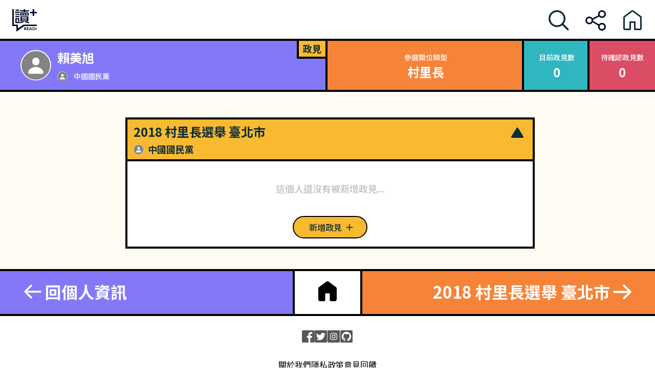

--- FILE ---
content_type: application/javascript; charset=UTF-8
request_url: https://whoareyou.readr.tw/_next/static/chunks/99-c73626eca3487946.js
body_size: 6791
content:
"use strict";(self.webpackChunk_N_E=self.webpackChunk_N_E||[]).push([[99],{7677:function(n,t,e){var i,r=e(7294);function o(){return(o=Object.assign?Object.assign.bind():function(n){for(var t=1;t<arguments.length;t++){var e=arguments[t];for(var i in e)Object.prototype.hasOwnProperty.call(e,i)&&(n[i]=e[i])}return n}).apply(this,arguments)}var a=function(n){return r.createElement("svg",o({xmlns:"http://www.w3.org/2000/svg",width:21,height:20,fill:"none",viewBox:"0 0 21 20"},n),i||(i=r.createElement("path",{fill:"#fff",d:"M16.273 13.242a.87.87 0 0 1-.257.64.824.824 0 0 1-.602.259.783.783 0 0 1-.594-.258.888.888 0 0 1-.242-.617v-2.922l.125-3.219-1.265 1.422-7.446 7.445a.864.864 0 0 1-.617.266.82.82 0 0 1-.438-.125.942.942 0 0 1-.32-.32.807.807 0 0 1-.125-.43c0-.224.094-.43.281-.617l7.43-7.454 1.422-1.25-3.36.118h-2.78a.86.86 0 0 1-.61-.242.8.8 0 0 1-.258-.594c0-.23.084-.43.25-.602a.853.853 0 0 1 .64-.258h7.845c.28 0 .502.086.664.258.166.167.25.386.25.656l.007 7.844Z"})))};t.Z=a},7547:function(n,t,e){e.d(t,{Z:function(){return u}});var i=e(5893),r=e(9008),o=e.n(r),a=e(9733),c=e(1407);function u(n){var t,e,r,u,p,l={title:null!==(t=n.title)&&void 0!==t?t:"政見不失憶：臺灣 2022 選舉政見協作平台",description:null!==(e=n.description)&&void 0!==e?e:"政治總是選前端牛肉，選後變空頭？談政見嚴肅不討好，認真實踐卻鮮少獲得關注？READr 協作平台邀請你一起追蹤候選人選舉時提出的政見，並監督他是否在任期內達成。",site_name:null!==(r=n.title)&&void 0!==r?r:"政見不失憶：臺灣 2022 選舉政見協作平台",url:null!==(u=n.url)&&void 0!==u?u:a.or,type:"website",image:{width:"1200",height:"630",type:"images/jpeg",url:"".concat(a.or,"/").concat(null!==(p=n.image)&&void 0!==p?p:"og.jpg")},card:"summary_large_image"};return(0,i.jsxs)(o(),{children:[(0,i.jsx)("title",{children:l.title},"title"),(0,i.jsx)("meta",{name:"description",content:l.description},"description"),(0,i.jsx)("meta",{name:"application-name",content:l.title}),(0,i.jsx)("meta",{property:"og:locale",content:l.locale||"zh_TW"},"og:locale"),(0,i.jsx)("meta",{property:"og:title",content:l.title},"og:title"),(0,i.jsx)("meta",{property:"og:url",content:l.url}),(0,i.jsx)("meta",{property:"og:type",content:l.type},"og:type"),(0,i.jsx)("meta",{property:"og:description",content:l.description||""},"og:description"),(0,i.jsx)("meta",{property:"og:site_name",content:l.site_name},"og:site_name"),l.image&&(0,i.jsxs)(i.Fragment,{children:[(0,i.jsx)("meta",{property:"og:image",content:l.image.url},"og:image"),(0,i.jsx)("meta",{property:"og:image:secure_url",content:l.image.url.replace("http://","https://")},"og:image:secure_url"),(0,i.jsx)("meta",{property:"og:image:width",content:l.image.width},"og:image:width"),(0,i.jsx)("meta",{property:"og:image:height",content:l.image.height},"og:image:height"),(0,i.jsx)("meta",{property:"og:image:type",content:l.image.type},"og:image:type"),(0,i.jsx)("meta",{name:"twitter:image",content:l.image.url},"twitter:image")]}),(0,i.jsx)("meta",{property:"fb:pages",content:c.uQ}),(0,i.jsx)("meta",{name:"twitter:card",content:l.card},"twitter:card"),(0,i.jsx)("meta",{name:"twitter:url",content:l.url},"twitter:url"),(0,i.jsx)("meta",{name:"twitter:title",content:l.title},"twitter:title"),(0,i.jsx)("meta",{name:"twitter:description",content:l.description||""},"twitter:description")]})}},9574:function(n,t,e){e.d(t,{Z:function(){return D}});var i=e(7297),r=e(5893);e(7294);var o=e(9521),a=e(5675),c=e.n(a),u=e(7677);function p(){var n=(0,i.Z)(["\n  width: 100%;\n  padding: 0px 20px 15px;\n  "," {\n    padding: 0px 0px 15px;\n  }\n  "," {\n    padding: 0px 20px 40px;\n  }\n"]);return p=function(){return n},n}function l(){var n=(0,i.Z)(["\n  width: 100%;\n  padding: 1px;\n  margin: auto;\n  "," {\n    display: flex;\n    align-items: center;\n    justify-content: space-between;\n    flex-wrap: wrap;\n    max-width: 360px;\n  }\n  "," {\n    justify-content: space-between;\n    flex-wrap: nowrap;\n    max-width: 920px;\n  }\n  "," {\n    max-width: 1040px;\n  }\n"]);return l=function(){return n},n}function s(){var n=(0,i.Z)(["\n  position: relative;\n  min-height: 240px;\n  text-align: center;\n  margin-top: 40px;\n  h4 {\n    font-size: 20px;\n    font-weight: 700;\n    color: ",";\n    text-align: center;\n    margin: auto;\n    max-width: 140px;\n  }\n  "," {\n    margin: 40px 0px;\n  }\n  "," {\n    margin: 40px 8px;\n  }\n  "," {\n    margin: 60px 8px;\n  }\n"]);return s=function(){return n},n}function d(){var n=(0,i.Z)(["\n  background: #f58439;\n  color: ",";\n  width: 40px;\n  height: 40px;\n  border: 2px solid ",";\n  border-radius: 100px;\n  display: flex;\n  align-items: center;\n  justify-content: center;\n  font-weight: 700;\n  ",";\n  margin: 0px auto 12px;\n"]);return d=function(){return n},n}function x(){var n=(0,i.Z)(["\n  position: absolute;\n  top: 140px;\n  left: 0px;\n  right: 0px;\n  h4 {\n    max-width: 168px;\n  }\n"]);return x=function(){return n},n}function f(){var n=(0,i.Z)(["\n  width: 100%;\n  text-align: center;\n  margin: 25px auto 0px auto;\n  padding: 16px 0px;\n  background: ",";\n  font-size: 14px;\n  font-weight: 500;\n\n  p {\n    margin-bottom: 10px;\n    color: ",";\n  }\n\n  a {\n    max-width: 110px;\n    border: 2px solid ",";\n    border-radius: 24px;\n    margin: auto;\n    color: ",";\n    display: flex;\n    align-items: center;\n    justify-content: center;\n    padding: 4px 8px 4px 12px;\n    &:hover {\n      cursor: pointer;\n      background: ",";\n    }\n\n    svg {\n      path {\n        fill: ",";\n      }\n    }\n  }\n\n  "," {\n    max-width: 360px;\n    margin: auto;\n    display: flex;\n    align-items: center;\n    justify-content: center;\n    font-size: 16px;\n\n    p {\n      margin-bottom: 0px;\n      margin-right: 10px;\n    }\n\n    a {\n      margin: 0px;\n    }\n  }\n\n  "," {\n    max-width: 920px;\n  }\n  "," {\n    max-width: 1040px;\n  }\n"]);return f=function(){return n},n}var h=o.default.div.withConfig({displayName:"collaborate-guide-items__ContentContainer",componentId:"sc-75d5627d-0"})(p(),function(n){return n.theme.breakpoint.sm},function(n){return n.theme.breakpoint.md}),m=o.default.div.withConfig({displayName:"collaborate-guide-items__ItemWrap",componentId:"sc-75d5627d-1"})(l(),function(n){return n.theme.breakpoint.sm},function(n){return n.theme.breakpoint.md},function(n){return n.theme.breakpoint.xl}),g=o.default.div.withConfig({displayName:"collaborate-guide-items__HowItem",componentId:"sc-75d5627d-2"})(s(),function(n){return n.theme.textColor.black},function(n){return n.theme.breakpoint.sm},function(n){return n.theme.breakpoint.md},function(n){return n.theme.breakpoint.xxl}),b=o.default.div.withConfig({displayName:"collaborate-guide-items__ItemNum",componentId:"sc-75d5627d-3"})(d(),function(n){return n.theme.textColor.white},function(n){return n.theme.borderColor.black},function(n){return n.theme.fontSize["title-main"]}),w=o.default.div.withConfig({displayName:"collaborate-guide-items__IntroWrap",componentId:"sc-75d5627d-4"})(x()),v=o.default.div.withConfig({displayName:"collaborate-guide-items__GuideLink",componentId:"sc-75d5627d-5"})(f(),function(n){return n.theme.backgroundColor.skinDark},function(n){return n.theme.textColor.black},function(n){return n.theme.textColor.orange},function(n){return n.theme.textColor.orange},function(n){return n.theme.backgroundColor.pink},function(n){return n.theme.textColor.orange},function(n){return n.theme.breakpoint.sm},function(n){return n.theme.breakpoint.md},function(n){return n.theme.breakpoint.xl});function j(n){var t=n.linkTitle,e=n.buttonText,i=n.buttonHref;return(0,r.jsxs)(h,{children:[(0,r.jsxs)(m,{children:[(0,r.jsxs)(g,{children:[(0,r.jsx)(c(),{alt:"process01",src:"/icons/landing/process01.svg",width:"160",height:"160"}),(0,r.jsxs)(w,{children:[(0,r.jsx)(b,{children:"1"}),(0,r.jsx)("h4",{children:"選擇候選人"})]})]}),(0,r.jsxs)(g,{children:[(0,r.jsx)(c(),{alt:"process02",src:"/icons/landing/process02.svg",width:"160",height:"160"}),(0,r.jsxs)(w,{children:[(0,r.jsx)(b,{children:"2"}),(0,r.jsxs)("h4",{children:["新增或編輯",(0,r.jsx)("br",{}),"該候選人的政見"]})]})]}),(0,r.jsxs)(g,{children:[(0,r.jsx)(c(),{alt:"process03",src:"/icons/landing/process03.svg",width:"160",height:"160"}),(0,r.jsxs)(w,{children:[(0,r.jsx)(b,{children:"3"}),(0,r.jsxs)("h4",{children:["送出給志工",(0,r.jsx)("br",{}),"確認資料來源"]})]})]}),(0,r.jsxs)(g,{children:[(0,r.jsx)(c(),{alt:"process04",src:"/icons/landing/process04.svg",width:"160",height:"160"}),(0,r.jsxs)(w,{children:[(0,r.jsx)(b,{children:"4"}),(0,r.jsxs)("h4",{children:["資料確認無誤",(0,r.jsx)("br",{}),"補坑成功！"]})]})]})]}),(0,r.jsxs)(v,{children:[(0,r.jsx)("p",{children:void 0===t?"":t}),(0,r.jsxs)("a",{href:(void 0===i?"":i)||"/",target:"_blank",rel:"noreferrer noopener",children:[void 0===e?"":e,(0,r.jsx)(u.Z,{})]})]})]})}function y(){var n=(0,i.Z)(["\n  width: 100%;\n  display: flex;\n\n  "," {\n    display: grid;\n    grid-auto-rows: 1fr;\n    grid-template-columns: 6vw 1fr;\n  }\n"]);return y=function(){return n},n}function k(){var n=(0,i.Z)(["\n  background: ",";\n  box-shadow: inset 0px -4px 0px #000000;\n  width: 100%;\n"]);return k=function(){return n},n}function C(){var n=(0,i.Z)(["\n  width: 100%;\n  background: ",";\n  box-shadow: inset 0px -4px 0px #000000;\n  display: flex;\n  align-items: center;\n  justify-content: center;\n  padding: 16px 8px 20px;\n  height: 65px;\n\n  font-size: 22px;\n  line-height: 1.3;\n  font-weight: 700;\n  color: ",";\n\n  "," {\n    font-size: 28px;\n  }\n  "," {\n    width: 344px;\n    box-shadow: inset -4px 0px 0px #000000, inset 0px -4px 0px #000000;\n  }\n"]);return C=function(){return n},n}function _(){var n=(0,i.Z)(["\n  width: 40px;\n  min-width: 40px;\n  background: ",";\n  padding: 0px;\n  box-shadow: 0px -4px 0px 0px #000 inset, -4px 0px 0px 0px #000 inset;\n\n  h3 {\n    display: none;\n\n    "," {\n      display: block;\n      font-weight: 900;\n      color: ",";\n      font-size: 48px;\n      transform: rotate(90deg) translateX(calc(50% + 40px));\n    }\n  }\n\n  "," {\n    width: 6vw;\n    box-shadow: inset -4px 0px 0px #000000, inset 0px -4px 0px #000000;\n  }\n"]);return _=function(){return n},n}var Z=o.default.div.withConfig({displayName:"collaborate-guide__Wrapper",componentId:"sc-53d36e06-0"})(y(),function(n){return n.theme.breakpoint.xxl}),I=o.default.div.withConfig({displayName:"collaborate-guide__Main",componentId:"sc-53d36e06-1"})(k(),function(n){return n.theme.backgroundColor.pink}),N=o.default.div.withConfig({displayName:"collaborate-guide__Title",componentId:"sc-53d36e06-2"})(C(),function(n){return n.theme.textColor.orange},function(n){return n.theme.textColor.pink},function(n){return n.theme.breakpoint.xl},function(n){return n.theme.breakpoint.xxl}),F=o.default.div.withConfig({displayName:"collaborate-guide__Aside",componentId:"sc-53d36e06-3"})(_(),function(n){return n.theme.textColor.orange},function(n){return n.theme.breakpoint.xxl},function(n){return n.theme.textColor.pink},function(n){return n.theme.breakpoint.xxl});function D(n){var t=n.linkTitle,e=n.buttonText,i=n.buttonHref;return(0,r.jsxs)(Z,{children:[(0,r.jsx)(F,{children:(0,r.jsx)("h3",{children:"#HOW"})}),(0,r.jsxs)(I,{children:[(0,r.jsx)(N,{children:"補坑指南：如何協作政見"}),(0,r.jsx)(j,{linkTitle:void 0===t?"":t,buttonText:void 0===e?"":e,buttonHref:void 0===i?"/":i})]})]})}},2469:function(n,t,e){e.d(t,{Z:function(){return v}});var i,r=e(7297),o=e(5893),a=e(7294),c=e(9521);function u(){return(u=Object.assign?Object.assign.bind():function(n){for(var t=1;t<arguments.length;t++){var e=arguments[t];for(var i in e)Object.prototype.hasOwnProperty.call(e,i)&&(n[i]=e[i])}return n}).apply(this,arguments)}var p=function(n){return a.createElement("svg",u({xmlns:"http://www.w3.org/2000/svg",width:20,height:20,fill:"none",viewBox:"0 0 20 20"},n),i||(i=a.createElement("path",{fill:"#0F2D35",d:"M17.383 10.352a.877.877 0 0 0-.274-.641l-5.148-5.133a1.006 1.006 0 0 0-.297-.21.791.791 0 0 0-.328-.071c-.24 0-.44.078-.602.234a.795.795 0 0 0-.234.586c0 .125.02.24.063.344.046.099.109.187.187.266L12.5 7.5l2.914 2.664.274-.508-2.711-.164H3.484c-.26 0-.471.08-.632.242-.157.157-.235.362-.235.618 0 .25.078.455.235.617.161.156.372.234.632.234h9.493l2.71-.156-.273-.5-2.914 2.656-1.75 1.766a.912.912 0 0 0-.188.273.895.895 0 0 0-.062.336c0 .235.078.43.234.586a.831.831 0 0 0 .602.234c.23 0 .435-.088.617-.265l5.156-5.14a.877.877 0 0 0 .274-.641Z"})))};function l(){var n=(0,r.Z)(["\n  width: 100%;\n  display: flex;\n  align-items: center;\n  justify-content: center;\n  padding: 40px 16px;\n  background: ",";\n  color: ",";\n\n  .content {\n    width: 100%;\n  }\n\n  "," {\n    padding: 40px;\n  } ;\n"]);return l=function(){return n},n}function s(){var n=(0,r.Z)(["\n  text-align: center;\n  font-size: 22px;\n  font-weight: 700;\n  line-height: 1.3;\n  margin: 0px auto 20px;\n\n  "," {\n    font-size: 28px;\n  }\n"]);return s=function(){return n},n}function d(){var n=(0,r.Z)(["\n  width: 100%;\n  text-align: center;\n  margin: 0px auto 20px;\n  ",";\n  font-weight: 700;\n\n  "," {\n    ",";\n    max-width: 810px;\n  }\n"]);return d=function(){return n},n}function x(){var n=(0,r.Z)(["\n  "," {\n    display: flex;\n    align-items: center;\n    justify-content: center;\n    gap: 20px;\n  }\n"]);return x=function(){return n},n}function f(){var n=(0,r.Z)(["\n  min-width: 200px;\n  padding: 8px 12px 8px 20px;\n  border-radius: 24px;\n  font-size: 16px;\n  line-height: 1.8;\n  font-weight: 500;\n  display: flex;\n  justify-content: center;\n  align-items: center;\n  gap: 4px;\n  max-width: 200px;\n  margin: auto;\n\n  border: 2px solid\n    ",";\n  color: ",";\n  background: ",";\n  cursor: ",";\n\n  svg {\n    path {\n      fill: ",";\n    }\n  }\n\n  &:hover {\n    background: ",";\n  }\n\n  & + a {\n    margin-top: 20px;\n  }\n\n  "," {\n    padding: 8px 24px 8px 32px;\n    margin: 0;\n    max-width: none;\n\n    & + a {\n      margin-top: 0px;\n    }\n  }\n"]);return f=function(){return n},n}var h=c.default.div.withConfig({displayName:"file-download__Wrapper",componentId:"sc-3f938306-0"})(l(),function(n){return n.theme.backgroundColor.landingYellow},function(n){return n.theme.textColor.black},function(n){return n.theme.breakpoint.md}),m=c.default.h2.withConfig({displayName:"file-download__Title",componentId:"sc-3f938306-1"})(s(),function(n){return n.theme.breakpoint.xl}),g=c.default.h3.withConfig({displayName:"file-download__Subtitle",componentId:"sc-3f938306-2"})(d(),function(n){return n.theme.fontSize["title-sub"]},function(n){return n.theme.breakpoint.xl},function(n){return n.theme.fontSize["title-sub-md"]}),b=c.default.div.withConfig({displayName:"file-download__ButtonGroup",componentId:"sc-3f938306-3"})(x(),function(n){return n.theme.breakpoint.md}),w=c.default.a.withConfig({displayName:"file-download__Button",componentId:"sc-3f938306-4"})(f(),function(n){var t=n.theme;return n.href?t.borderColor.black:"rgba(15, 45, 53, 0.1)"},function(n){return n.href?"#0F2D35":"rgba(15, 45, 53, 0.3)"},function(n){var t=n.theme;return n.href?t.backgroundColor.white:"#c5cbcd"},function(n){return n.href?"pointer":"not-allowed"},function(n){return n.href?"auto":"rgba(15, 45, 53, 0.3)"},function(n){var t=n.theme;return n.href?t.backgroundColor.skinDark:"#c5cbcd"},function(n){return n.theme.breakpoint.md});function v(n){var t=n.links,e=n.children;return(0,o.jsx)(h,{children:(0,o.jsxs)("div",{className:"content",children:[(0,o.jsx)(m,{children:"下載資料"}),(0,o.jsx)(g,{children:"READr 致力於產製資料驅動的新聞報導，並將所使用的資料公開，歡迎加以利用！（License：CC0）"}),(0,o.jsx)(b,{children:(void 0===t?[]:t).map(function(n){return(0,o.jsxs)(w,{href:n.link,target:"_blank",rel:"noreferrer noopenner",children:[(0,o.jsx)("p",{children:n.title}),(0,o.jsx)(p,{})]},n.title)})}),e]})})}},3300:function(n,t,e){e.d(t,{Z:function(){return d}});var i=e(7297),r=e(5893);e(7294);var o=e(9521);function a(){var n=(0,i.Z)(["\n  width: 100%;\n  padding: 40px 12px;\n  background: ",";\n  color: ",";\n"]);return a=function(){return n},n}function c(){var n=(0,i.Z)(["\n  text-align: center;\n  font-size: 22px;\n  font-weight: 700;\n  line-height: 1.3;\n  margin: 0px auto 20px;\n\n  "," {\n    font-size: 28px;\n  }\n"]);return c=function(){return n},n}function u(){var n=(0,i.Z)(["\n  text-align: center;\n  font-size: 16px;\n  font-weight: 700;\n  line-height: 1.3;\n  margin: auto;\n\n  p {\n    margin-bottom: 4px;\n  }\n\n  "," {\n    max-width: 352px;\n  }\n\n  "," {\n    max-width: 540px;\n\n    display: flex;\n    align-items: flex-start;\n    justify-content: center;\n    flex-wrap: wrap;\n\n    p {\n      font-size: 18px;\n      margin-bottom: 8px;\n\n      & + * {\n        margin-left: 24px;\n      }\n    }\n  }\n"]);return u=function(){return n},n}var p=o.default.div.withConfig({displayName:"team-intro__Wrapper",componentId:"sc-b6147b64-0"})(a(),function(n){return n.theme.backgroundColor.black},function(n){return n.theme.backgroundColor.white}),l=o.default.h2.withConfig({displayName:"team-intro__Title",componentId:"sc-b6147b64-1"})(c(),function(n){return n.theme.breakpoint.xl}),s=o.default.div.withConfig({displayName:"team-intro__NameGroup",componentId:"sc-b6147b64-2"})(u(),function(n){return n.theme.breakpoint.md},function(n){return n.theme.breakpoint.xl});function d(n){var t=n.intro;return(0,r.jsxs)(p,{children:[(0,r.jsx)(l,{children:"製作團隊"}),(0,r.jsx)(s,{children:(void 0===t?[]:t).map(function(n,t){return(0,r.jsxs)("p",{children:[n.title,"：",n.name]},t)})})]})}},6674:function(n,t,e){e.d(t,{$s:function(){return o},AD:function(){return c},jD:function(){return a},l$:function(){return u},q6:function(){return p},qY:function(){return r}});var i=e(9733),r=[{title:"監製",name:"簡信昌"},{title:"製作人",name:"張蘊方、李又如"},{title:"設計",name:"吳曼努"},{title:"工程",name:"陳柏維、李法賢、蘇庭葳、傅典洋、張容瑄"},{title:"社群",name:"徐湘芸"},],o=[{title:"監製",name:"簡信昌"},{title:"製作人",name:"劉怡馨、張蘊方、李又如"},{title:"設計",name:"吳曼努、曾立宇"},{title:"工程",name:"張容瑄、詹佳霖、陳柏維、簡信昌"},{title:"社群",name:"徐湘芸"},],a=[{title:"下載縣市長政見",link:"https://whoareyou-gcs.readr.tw/politics/politics-81.csv"},{title:"下載縣市議員政見",link:"https://whoareyou-gcs.readr.tw/politics/politics-82.csv"},],c=[{title:"下載總統政見",link:"".concat(i.JF,"/2024president.json")},{title:"下載立委政見",link:"".concat(i.JF,"/2024legislator.json")},],u=[{id:"76785",number:"1",person_id:{id:"226",name:"賴清德"},politicsCount:2,politics:[]},{id:"76786",number:"2",person_id:{id:"38254",name:"柯文哲"},politicsCount:0,politics:[]},{id:"76787",number:"3",person_id:{id:"38255",name:"侯友宜"},politicsCount:0,politics:[]},{id:"76783",number:"4",person_id:{id:"44206",name:"郭台銘"},politicsCount:0,politics:[]},],p=[{title:"政見提出背景",value:"factCheckCount"},{title:"候選人過去主張",value:"positionChangeCount"},{title:"專家看點",value:"expertPointCount"},{title:"相似政策",value:"repeatCount"},]},7689:function(n,t,e){e.d(t,{Is:function(){return r},MV:function(){return u},Q_:function(){return i},cZ:function(){return a},hf:function(){return c}});var i="\n",r="||x||",o="/icons/emoji-field",a=[{name:"很讚",value:"good",iconUrl:"".concat(o,"/good.svg"),sortOrder:1},{name:"超愛",value:"very-good",iconUrl:"".concat(o,"/very-good.svg"),sortOrder:2},{name:"想哭",value:"sad",iconUrl:"".concat(o,"/sad.svg"),sortOrder:3},{name:"驚訝",value:"shock",iconUrl:"".concat(o,"/shock.svg"),sortOrder:4},{name:"生氣",value:"angry",iconUrl:"".concat(o,"/angry.svg"),sortOrder:5},],c="politic",u="politic-feedback"},1125:function(n,t,e){n.exports={content:["./pages/**/*.{js,ts,jsx,tsx}","./components/**/*.{js,ts,jsx,tsx}",],theme:{extend:{screens:{lg:"1200px"},backgroundColor:{button:"#F7BA31","button-2":"#B3800D","button-3":"#FFFCF3",label:"#0F2D35",default:"#838383",politics:"#FFFCF3",campaign:"#F58439",person:"#8379F8",waiting:"#DB4C65","in-progress":"#F6BA31","in-trouble":"#DB4C65",complete:"#2FB7BF",disabled:"#C5CBCD"},textColor:{main:"#0F2D35",error:"#C0374F",control:"#B2800D",default:"#838383","button-2":"#B3800D"},boxShadow:{top:"inset 0px 4px 0px #000000","top-and-left":"inset 0px 4px 0px #000000, inset 4px 0px 0px #000000","top-and-right":"inset 0px 4px 0px #000000, inset -4px 0px 0px #000000",bottom:"inset 0px -4px 0px #000000","bottom-and-right":"inset 0px -4px 0px #000000, inset -4px 0px 0px #000000","bottom-and-left":"inset 0px -4px 0px #000000, inset 4px 0px 0px #000000","bottom-and-x":"inset 0px -4px 0px #000000, inset 4px 0px 0px #000000, inset -4px 0px 0px #000000","y-and-left":"inset 0px -4px 0px #000000, inset 0px 4px 0px #000000, inset 4px 0px 0px #000000","y-and-right":"inset 0px -4px 0px #000000, inset 0px 4px 0px #000000, inset -4px 0px 0px #000000",around:"inset 0px 4px 0px #000000, inset 0px -4px 0px #000000, inset 4px 0px 0px #000000, inset -4px 0px 0px #000000"},lineHeight:{main:"1.2",sub:"1.3"},fontSize:function(n){var t=n.theme;return{"title-main":["24px",t("lineHeight.main")],"title-main-md":["32px",t("lineHeight.main")],"title-sub":["16px",t("lineHeight.sub")],"title-sub-md":["18px",t("lineHeight.sub")]}},spacing:{header:"64px","header-md":"80px"},transitionDuration:{0:"0ms"},keyframes:{lightUp:{"0%, 100%":{filter:"opacity(0%)"},"50%":{filter:"opacity(100%)"}}},animation:{lightUp:"lightUp 1.5s ease-in-out infinite"}}},plugins:[e(9747),e(4270),]}},6116:function(n,t,e){e.d(t,{Fz:function(){return C},I4:function(){return j},L0:function(){return k},OE:function(){return m},Ti:function(){return f},VT:function(){return _},Xo:function(){return v},c4:function(){return b},eV:function(){return y},gb:function(){return w},kW:function(){return x},x6:function(){return Z}});var i=e(7568),r=e(414),o=e(196),a=e(7484),c=e.n(a),u=e(7632),p=e(7689),l=e(1125),s=e.n(l),d=e(6926);function x(n){if(!n||!n.parentNode||3!==n.nodeType)return[];var t,e=document.createRange(),i=[];e.setStart(n,0);for(var r=e.getBoundingClientRect().bottom,o=null!==(t=n.textContent)&&void 0!==t?t:"",a=1,c=0,u=0;a<=o.length;)e.setStart(n,a),a<o.length-1&&e.setEnd(n,a+1),(u=e.getBoundingClientRect().bottom)>r&&(i.push(o.substr(c,a-c)),r=u,c=a),a++;return i.push(o.substr(c)),i}function f(){return d(s())}function h(n){try{var t=new URL(n);if("null"===t.origin)return!1}catch(e){return!1}return!0}function m(n,t){return g.apply(this,arguments)}function g(){return(g=(0,i.Z)(function(n,t){var e,i,a,c=arguments;return(0,r.__generator)(this,function(i){switch(i.label){case 0:return e=c.length>2&&void 0!==c[2]?c[2]:"http://localhost:3000/api/data",[4,(0,o.Z)({url:e,method:"post",data:{query:n,variables:t},headers:{"Content-Type":"application/json","Cache-Control":"no-cache"}})];case 1:if((a=i.sent().data).errors)throw Error("GraphQL errors: "+JSON.stringify(a.errors));return[2,a]}})})).apply(this,arguments)}function b(n,t){return n.hasOwnProperty(t)}function w(){return{id:(0,u.Z)(),value:"",error:""}}function v(){var n=arguments.length>0&&void 0!==arguments[0]?arguments[0]:"",t=arguments.length>1&&void 0!==arguments[1]?arguments[1]:p.Q_;return n.split(t).map(function(n){return{id:(0,u.Z)(),value:n,error:""}})}function j(n){var t=arguments.length>1&&void 0!==arguments[1]?arguments[1]:p.Q_;return n.map(function(n){return n.value}).join(t)}function y(n,t,e){var i=!1,r="",o="",a=n.split(p.Is);switch(a.length){case 1:o=(i=h(r=a[0]))?"來源 ".concat(e):"".concat(t).concat(n);break;case 2:o=(i=h(r=a[0]))?"".concat(t).concat(a[1]):r}return{isLink:i,link:r,text:o}}function k(n,t){if("string"==typeof n&&n){var e=t?"YYYY".concat(t,"MM").concat(t,"DD"):"YYYY-MM-DD";return c()(n).format(e)}}function C(n,t){return"10"===n&&t.checkResultOther?t.checkResultOther:({1:"與所查資料相符",2:"數據符合，但推論錯誤",3:"數據符合，但與推論無關",4:"數據符合，但僅取片段資訊，無法瞭解全貌",5:"片面事實，有一些前提或關鍵事實被隱藏",6:"與所查資料不符合，且推論過於簡化",7:"不知道數據出處為何",8:"數據並非例行統計，今年才發布",9:"其說法並沒有提出證據"})[n]||t.checkResultOther}function _(n){return({same:"曾持相同意見",changed:"曾持不同意見",noComment:"當時未表態"})[n]||"曾持相同意見"}function Z(n,t){return!!n&&t.reduce(function(t,e){return t||e in n},!1)}}}]);

--- FILE ---
content_type: application/javascript; charset=UTF-8
request_url: https://whoareyou.readr.tw/_next/static/chunks/pages/election-0c6393e3b6c61665.js
body_size: 900
content:
(self.webpackChunk_N_E=self.webpackChunk_N_E||[]).push([[562],{6977:function(e,n,t){(window.__NEXT_P=window.__NEXT_P||[]).push(["/election",function(){return t(5009)}])},5009:function(e,n,t){"use strict";t.r(n),t.d(n,{__N_SSP:function(){return w}});var o=t(6042),c=t(7297),a=t(5893),i=t(4253),r=t(1163),l=t(9521),s=t(7547),u=t(7086),d=t(6907),p=t(9733),f=t(6649);function m(){var e=(0,c.Z)(["\n  position: absolute;\n  bottom: 30px;\n  width: 100%;\n  text-align: center;\n  color: rgba(15, 45, 53, 0.3);\n  font-size: 14px;\n  font-style: normal;\n  font-weight: 500;\n  line-height: 16px;\n\n  @media screen and (min-width: 1220px) {\n    text-align: left;\n    left: calc((100% - 1200px) / 2);\n    bottom: 25px;\n  }\n"]);return m=function(){return e},e}var h=l.default.p.withConfig({displayName:"election__UpdatedAtNotion",componentId:"sc-4476cb12-0"})(m());function x(e){return e?{backgroundColor:"bg-campaign",content:e.name,href:{pathname:"/election",query:{year:e.year,area:e.electionArea,type:e.electionType}}}:void 0}var v=function(e){var n,t,c=(0,r.useRouter)().asPath,l={prev:x(e.prev),next:x(e.next),alwaysShowHome:!0},m=e.data,v="";e.prev?v+="".concat(e.year).concat(e.prev.electionType,"選舉 ").concat(e.prev.electionArea):v+="".concat(e.year).concat(null===(n=e.next)||void 0===n?void 0:n.electionType,"選舉 ").concat(null===(t=e.next)||void 0===t?void 0:t.electionArea);var w={title:"".concat(v,"票數資料｜READr 政商人物資料庫"),description:"".concat(v,"的各政黨與候選人得票數、得票率、當選狀況一覽"),url:"".concat(p.or).concat(c)},_=(null==m?void 0:m.updatedAt)?null==m?void 0:m.updatedAt.replace(/-/g,"/").slice(0,16):"";return(0,a.jsxs)(u.Z,{children:[(0,a.jsx)(s.Z,(0,o.Z)({},w)),(0,a.jsxs)("main",{className:"mt-header flex w-screen flex-col items-center md:mt-header-md",children:[(0,a.jsxs)("div",{className:"relative w-full",children:[(0,a.jsx)(i.Z.VotesComparison.ReactComponent,{election:m,scrollTo:e.scrollTo,stickyTopOffset:"77px",onChange:function(e,n){if("tab"===e){var t="";switch(n){case"normal":t="區域";break;case"plainIndigenous":t="平地原住民";break;case"mountainIndigenous":t="山地原住民";break;default:t=n}(0,f.w2)("click","點擊身份別的tab(".concat(t,")"))}else"selector"===e&&(0,f.w2)("click","點擊選區的selector(".concat(n,")"))}}),(0,a.jsxs)(h,{children:[" 最後更新於 ",_]})]}),(0,a.jsx)(d.Z,(0,o.Z)({},l))]})]})},w=!0;n.default=v}},function(e){e.O(0,[98,137,253,366,312,774,888,179],function(){return e(e.s=6977)}),_N_E=e.O()}]);